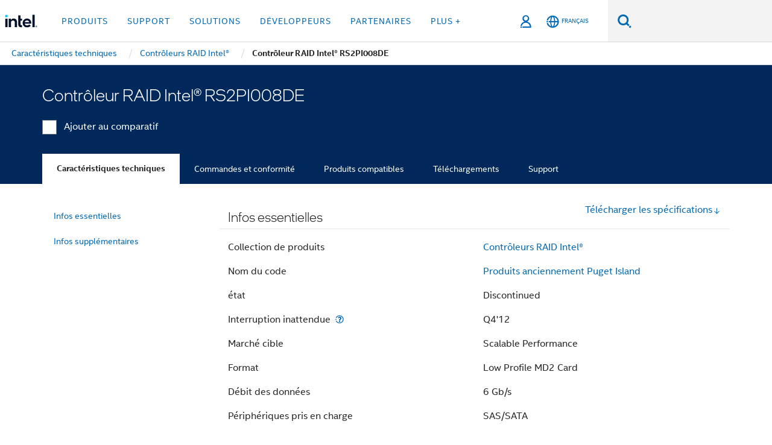

--- FILE ---
content_type: application/javascript;charset=utf-8
request_url: https://www.intel.fr/etc.clientlibs/settings/wcm/designs/ver/260110/intel/clientlibs/pages/upeMarquee.min.js
body_size: 3602
content:
var intel=intel||{};
intel.upeMediaGallery1_0_0=function(d){function l(a){return intel.label&&intel.label.carousel?intel.label.carousel[a]:K[a]}function x(a){a.find(".media-video").length&&a.addClass("has-video-upe")}function k(a){var b=a.find(".owl-controls");if(!(1>b.length)){var c=b.clone(!0,!0);a.prepend(c.addClass("no-margin"));b.find(".owl-nav").remove();var e=d("\x3cdiv class\x3d'thumb-nav'\x3e\x3c/div\x3e"),h=a.data("toggle-blade")||!1;c=a.data("thumb-overflow")||!1;a.find(".owl-item").each(function(m,g){var f=
d(g);h?g=d(".toggle-thumb-img img",g):(g=d("img:first",g),g=g.clone());if(g&&g.length){var n=f.find(".media-item").data("item-index"),p=f.find(".media-item").hasClass("media-video")?" has-video":" ",t=f.find(".media-item").hasClass("media-video")?"revealVideo":"revealPhoto",L=f.hasClass("active")?" active":"";f=f.hasClass("cloned")?" d-none":"";t=l(t)+g.attr("alt");t=d("\x3cspan class\x3d'thumb-wrap'\x3e\x3c/span\x3e").append(g.attr("alt",t));n=d("\x3ca class\x3d'thumb-link"+L+f+p+"' href\x3d'#' role\x3d'button' data-item-index\x3d'"+
n+"'\x3e\x3c/a\x3e").append(t);0===m&&n.addClass("active");h&&(n.append('\x3cdiv class\x3d"thumb-overlay"\x3e\x3cspan class\x3d"thumb-label"\x3e'+g.attr("alt")+"\x3c/span\x3e\x3c/div\x3e"),n.append('\x3cdiv class\x3d"thumb-arrow"\x3e\x3c/div\x3e'));e.append(n)}});c?(c=d("\x3cdiv class\x3d'thumb-nav-wrap component' data-component\x3d'wa_skip_track' data-component-id\x3d'1' \x3e\x3c/div\x3e"),c.append('\x3cbutton class\x3d"thumb-arrow thumb-arrow-left fa-left-open" tabindex\x3d"-1" aria-hidden\x3d"true" aria-label\x3d"'+
l("previous")+'"\x3e\x3c/button\x3e'),c.append('\x3cbutton class\x3d"thumb-arrow thumb-arrow-right fa-right-open" tabindex\x3d"-1" aria-hidden\x3d"true" aria-label\x3d"'+l("next")+'"\x3e\x3c/button\x3e'),c.append(e),b.append(c),1<b.find(".thumb-nav-wrap").length&&b.find(".thumb-nav-wrap:first").remove()):b.append(e);c=a.data("control-position");"undefined"!==typeof c&&"top"===c&&(b.insertBefore(a.find(".owl-stage-outer")),D(a),d(a).attr("data-thumb-items",b.find(".owl-dots .owl-dot").length))}}function u(a){a=
a.data("id")+"-modal";return d("#"+a)}function v(a){a.find(".video-js").each(function(b,c){void 0!==videojs&&(b=d(c).attr("id"),videojs.getPlayer(b).pause())})}function M(a){var b={carousel:a,tabableItems:a.find(".tabable-link"),innerNav:a.find(".thumb-nav").get(0),container:a.find(".thumb-nav-wrap").get(0),thumbs:a.find(".thumb-link"),prevArrow:a.find(".thumb-arrow-left").get(0),nextArrow:a.find(".thumb-arrow-right").get(0),galleryModalOn:!1,carouselAlert:d("#"+a.data("alert-id"))};a.on("click",
".thumb-link",function(c){var e=d(this).data("item-index");window.wap_tms&&window.wap_tms.custom&&window.wap_tms&&wap_tms.custom.trackComponentClick("upeHeaderMarquee","item-"+e);if(d(this).hasClass("active"))return c.preventDefault(),!1;E(a.find(".thumb-link"),e);a.trigger("to.owl.carousel",[e,200]);c.preventDefault();return!1});a.on("changed.owl.carousel",function(c){E(a.find(".thumb-link"),c.item.index);b.galleryModalOn&&(c=a.find(".media-item").filter("[data-item-index\x3d'"+c.item.index+"']").find("a").attr("aria-label"),
b.carouselAlert.html(c));a.trigger("gallery.active-thumb-updated");a.hasClass("has-video-upe")&&v(a)});a.on("translated.owl.carousel",function(){a.hasClass("has-video-upe")&&(a.find(".owl-item.active").children(".media-video").length?a.addClass("current-video"):a.removeClass("current-video"));y&&window.setTimeout(function(){y.focus();y=null},35)});N(a,b)}function O(a,b){var c=-1;if(0>a.length||0>b.length)return c;b.each(function(e,h){if(a.get(0)===d(h).get(0))return c=e,!1});return c}function N(a,
b){var c=a.hasClass("owl-carousel"),e=a.parent(),h=e.parent(),m,g=u(a);c&&(a.on("keydown",function(f){switch(f.key){case "ArrowLeft":a.trigger("prev.owl.carousel");break;case "ArrowRight":a.trigger("next.owl.carousel")}}),a.find(".owl-stage").on("keydown",function(f){if("Tab"===f.key&&!(b.galleryModalOn||1>b.tabableItems.length)){var n=a.find(".tabable-link").filter(":focus"),p=O(n,b.tabableItems);if(!(0>n.length||1>p)||!f.shiftKey)if(p!==b.tabableItems.length-1||f.shiftKey)n=d(b.tabableItems[f.shiftKey?
p-1:p+1]),1>n.length||(p=n.closest(".owl-item"),p.hasClass("active")||(p=p.find(".media-item").data("item-index"),y=n,a.trigger("to.owl.carousel",[p,200]),f.preventDefault()))}}),a.on("focus",".expand-gallery, .video-play-action",function(f){b.galleryModalOn||1>b.tabableItems.length||(f=d(f.target).closest(".owl-item"),f.hasClass("active")||(f=f.find(".media-item").data("item-index"),a.trigger("to.owl.carousel",[f,200])))}));a.on("click",".expand-gallery, .video-play-action",function(f){w=d(this);
g=u(a);m=e.clone(!1);m.find("video").remove();g.find(".modal-body").append(e);h.children().remove();h.append(m);g.modal("show");d(".modal-backdrop").addClass("upe-media-gallery-backdrop");c&&(q(),F(),z(b),r(b));f.preventDefault()});g.on("hide.bs.modal",function(){a.parent().appendTo(h);c&&(q(),z(b),r(b));m.remove();a.hasClass("has-video-upe")&&v(a);d(".modal-backdrop").removeClass("upe-media-gallery-backdrop")});g.on("hidden.bs.modal",function(){b.galleryModalOn=!1;w&&(c&&(w=a.find(".owl-item.active .expand-gallery, .owl-item.active .video-play-action")),
window.setTimeout(function(){w.focus();w=null},350))});g.on("shown.bs.modal",function(){b.galleryModalOn=!0;window.setTimeout(function(){g.find(".close").focus();var f=a.find(".owl-item.active").children(".media-video");1>f.length||(f=f.find(".video-js"),void 0!==videojs&&(f=f.attr("id"),videojs.getPlayer(f).play()))},350)});g.on("click",".close",function(){g.modal("hide")})}function E(a,b){a.length>b&&(a.removeClass("active"),b=d(a[b]),b.hasClass("d-none")&&(b=a.filter("[data-item-index\x3d'"+b.data("item-index")+
"']")),b.addClass("active"))}function P(){var a=d(".upe-media-gallery-1_0_0 .owl-carousel, .upe-media-gallery-1_0_0 .single-img-gallery");1>a.length||(d(document).on("mousemove",A),d(document).on("touchstart",G),a.each(function(b){var c=d(this),e=c.hasClass("owl-carousel"),h=c.data("gallery-control")||"thumb";b="upe-gallery-"+b;c.data("id",b);b+="-modal";if(!d("#"+b).length){var m=d('\x3cdiv class\x3d"modal modal-upe-media-gallery component no-padding modal-valign-middle modal-backdrop-blue" data-component\x3d"upeModalMarquee" data-component-id\x3d"1" id\x3d"modal-gallery-js" role\x3d"dialog" tabindex\x3d"-1" data-dropback-class\x3d"modal-backdrop-blue"\x3e\n\x3cdiv class\x3d"modal-dialog"\x3e\n\x3cdiv class\x3d"modal-content"\x3e\n\x3cdiv class\x3d"modal-header"\x3e\n\x3cbutton type\x3d"button" class\x3d"close" data-wap\x3d"" data-wap_ref\x3d"close-modal" data-dismiss\x3d"modal" aria-label\x3d"Close"\x3e\x3ci class\x3d"fa-cancel-thin"\x3e\x3c/i\x3e\n\x3c/button\x3e\n\x3c/div\x3e\n\x3cdiv class\x3d"modal-body"\x3e\n\x3c/div\x3e\n\x3c/div\x3e\n\x3c/div\x3e\n\x3c/div\x3e');
m.attr("id",b);m.appendTo("body");d("#"+b)}e?(c.owlCarousel(Q),x(c),"thumb"===h&&(k(c),R(c))):x(c);c.find("a").addClass("intel-ws-ignore");M(c)}),d(".upe-media-gallery-1_0_0 .owl-carousel .media-item").show())}function D(a){a=d(a);var b=a.data("control-position");"undefined"!==typeof b&&"top"===b&&(b=a.find(".owl-item.active"),a=a.find(".owl-dots"),1>b.length||1>a.length||(b=b.find(".text-container").position().top,a.css("top",b-10+"px")))}function F(a){a=d(a);var b=a.find(".owl-prev, .owl-next"),
c=a.find(".thumb-nav").height();a=Math.floor((a.height()-c)/2);b.css("top",a+c+"px")}function z(a){var b=a.thumbs.filter(".active").not(".d-none"),c=a.carousel.data("scrollOffset")||0,e=-1,h=a.innerNav.scrollWidth,m=a.container.clientWidth,g=b.position().left;b=g+b.get(0).clientWidth;h>m?(0>g?e=c+g:b>m&&(e=Math.round(c-(m-b))),-1<e&&(a.innerNav.style.transform="translateX(-"+e+"px)",a.carousel.data("scrollOffset",e),r(a)),a.container.classList.toggle("no-overflow",!1)):a.container.classList.toggle("no-overflow",
!0)}function H(a,b){var c=b.carousel.data("scrollOffset")||0,e=b.innerNav.scrollWidth,h=b.container.clientWidth;"next"===a?(a=c+h,a=a>e-h?e-h:a):(a=c-h,a=0>a?0:a);b.innerNav.style.transform="translateX(-"+a+"px)";b.carousel.data("scrollOffset",a);r(b)}function r(a){var b=a.carousel.data("scrollOffset")||0;var c=a.innerNav.scrollWidth,e=a.container.clientWidth;if(20<c-e){var h=0<b;b=b<c-e}else b=h=!1;a.prevArrow.classList.toggle("d-none",!h);a.nextArrow.classList.toggle("d-none",!b)}function I(a){a.innerNav.style.transform=
"translateX(0px)";a.carousel.data("scrollOffset",0);r(a)}function R(a){var b={carousel:a,innerNav:a.find(".thumb-nav").get(0),container:a.find(".thumb-nav-wrap").get(0),thumbs:a.find(".thumb-link"),prevArrow:a.find(".thumb-arrow-left").get(0),nextArrow:a.find(".thumb-arrow-right").get(0)};a.on("click",".thumb-arrow-left",function(){H("prev",b)});a.on("click",".thumb-arrow-right",function(){H("next",b)});a.on("gallery.active-thumb-updated",function(){z(b)});d(window).on("resize orientationChanged",
function(){I(b);z(b);r(b)});I(b)}var K={carousel:{previous:"Reveal previous panel",next:"Reveal next panel",revealPhoto:"Now displaying photo: ",revealVideo:"Now displaying video: "}},Q={nav:!0,navText:{simplify:["\x3cbutton class\x3d'paddle fa-left-open' data-wap\x3d'' data-wap_ref\x3d'previous-row' aria-label\x3d'"+l("previous")+"'\x3e\x3c/button\x3e","\x3cbutton class\x3d'paddle fa-right-open' data-wap\x3d'' data-wap_ref\x3d'next-row' aria-label\x3d'"+l("next")+"'\x3e\x3c/button\x3e"],original:["\x3cbutton class\x3d'padded-arrows-prev' data-wap\x3d'' data-wap_ref\x3d'previous-row' aria-label\x3d'"+
l("previous")+"'\x3e\x3c/button\x3e","\x3cbutton class\x3d'padded-arrows-next' data-wap\x3d'' data-wap_ref\x3d'next-row' aria-label\x3d'"+l("next")+"'\x3e\x3c/button\x3e"]}.simplify,dotsEach:1,loop:!1,lazyLoad:!0,responsive:{1:{items:1}}},B,J=!1,C={"16x9":.5625,"4x3":.75},w,y,q=function(){d(".upe-media-gallery-1_0_0 .owl-carousel, .upe-media-gallery-1_0_0 .single-img-gallery").each(function(){var a=d(this);if(a.is(":visible")){a.trigger("forceRefresh");var b=d(a);if(J&&b.hasClass("has-video-upe")){var c=
b.find(".video-js");b=b.width();var e=b*C["16x9"];if(!(1>c.length)){var h=d(c[0]).data("ratio");"16x9"!==h&&""!==h&&C[h]&&(e=b*C[h]);c.css({width:b+"px",height:e+"px"}).attr("width",b+"px").attr("height",e+"px")}}D(a);F(a)}})},A=function(){d(document).off("mousemove",A);d(".upe-media-gallery-1_0_0").addClass("has-mouse")},G=function(){d(document).off("mousemove",A);d(document).off("touchstart",G);d(".upe-media-gallery-1_0_0 .owl-carousel, .upe-media-gallery-1_0_0 .single-img-gallery").removeClass("has-mouse")};
return{initialize:function(){B=intel.appCore.getBrowserInfo();B.isIE&&(J=10>B.version);d(".upe-media-gallery-1_0_0 .owl-carousel, .upe-media-gallery-1_0_0 .single-img-gallery").waitForImages(function(){P()});intel.appCore.registerResizeHandler(q);d("body").on("rf.patternLib.variantShown",function(){q()});d("body").on("intel.spoke.close",function(){q()})},refresh:q}}(jQuery);jQuery(window).on("load",function(){intel.upeMediaGallery1_0_0.initialize()});"use strict";intel=intel||{};
intel.upeShowMore=function(d){return{initialize:function(){d(".upe-marquee-hub-1_0_0 .show-more-items").on("click",function(l){l.preventDefault();window.wap_tms&&window.wap_tms.custom&&window.wap_tms&&wap_tms.custom.trackComponentClick("upeHeaderMarquee","show-more")});d(".upe-marquee-hub-1_0_0 .show-less-items").on("click",function(l){l.preventDefault();window.wap_tms&&window.wap_tms.custom&&window.wap_tms&&wap_tms.custom.trackComponentClick("upeHeaderMarquee","show-less")})}}}(jQuery);jQuery(document).ready(intel.upeShowMore.initialize);
"use strict";intel=intel||{};
intel.upeRatingStars=function(d){function l(){setTimeout(function(){d(".sku-marquee-1_0_0 .rating-box .rating").each(function(){var k=d(this).attr("data-averagescore");""!==k&&0<k?(k=20<k?12.6*k/20+4*(Math.ceil(k/20)-1):12.6*k/20,d(this).css("width",k)):d(this).css("width",k)})},1E3)}function x(){d(".upeSkuMarquee .compare-pricing-block .add-compare input").on("click",function(k,u){k="upeSkuMarquee-"+d(".upeSkuMarquee").data("component-id");u=d(".upeSkuMarquee .compare-pricing-block .add-compare input").is(":checked");var v=
d(".upeSkuMarquee .compare-pricing-block .add-compare input").data("product-id");window.wap_tms&&window.wap_tms.custom&&window.wap_tms&&wap_tms.custom.trackComponentClick(k,u?"checked-"+v:"unchecked-"+v)})}return{initialize:function(){l();x()}}}(jQuery);jQuery(document).ready(intel.upeRatingStars.initialize);

--- FILE ---
content_type: application/javascript;charset=utf-8
request_url: https://www.intel.fr/etc.clientlibs/settings/wcm/designs/ver/260110/intel/externallibs/jquery.scrollTo.min.js
body_size: 1081
content:
/*
 jQuery.scrollTo
 Copyright (c) 2007-2015 Ariel Flesler - aflesler<a>gmail<d>com | http://flesler.blogspot.com
 Licensed under MIT
 http://flesler.blogspot.com/2007/10/jqueryscrollto.html
 @projectDescription Lightweight, cross-browser and highly customizable animated scrolling with jQuery
 @author Ariel Flesler
 @version 2.1.2
*/
(function(c){"function"===typeof define&&define.amd?define(["jquery"],c):"undefined"!==typeof module&&module.exports?module.exports=c(require("jquery")):c(jQuery)})(function(c){function v(a){return!a.nodeName||-1!==c.inArray(a.nodeName.toLowerCase(),["iframe","#document","html","body"])}function r(a){return"function"===typeof a||c.isPlainObject(a)?a:{top:a,left:a}}var m=c.scrollTo=function(a,d,b){return c(window).scrollTo(a,d,b)};m.defaults={axis:"xy",duration:0,limit:!0};c.fn.scrollTo=function(a,
d,b){"object"===typeof d&&(b=d,d=0);"function"===typeof b&&(b={onAfter:b});"max"===a&&(a=9E9);b=c.extend({},m.defaults,b);d=d||b.duration;var k=b.queue&&1<b.axis.length;k&&(d/=2);b.offset=r(b.offset);b.over=r(b.over);return this.each(function(){function w(p){var h=c.extend({},b,{queue:!0,duration:d,complete:p&&function(){p.call(n,e,b)}});t.animate(f,h)}if(null!==a){var u=v(this),n=u?this.contentWindow||window:this,t=c(n),e=a,f={};switch(typeof e){case "number":case "string":if(/^([+-]=?)?\d+(\.\d+)?(px|%)?$/.test(e)){e=
r(e);break}e=u?c(e):c(e,n);case "object":if(0===e.length)return;if(e.is||e.style)var x=(e=c(e)).offset()}var A="function"===typeof b.offset&&b.offset(n,e)||b.offset;c.each(b.axis.split(""),function(p,h){var q="x"===h?"Left":"Top",l=q.toLowerCase(),g="scroll"+q,y=t[g](),z=m.max(n,h);x?(f[g]=x[l]+(u?0:y-t.offset()[l]),b.margin&&(f[g]-=parseInt(e.css("margin"+q),10)||0,f[g]-=parseInt(e.css("border"+q+"Width"),10)||0),f[g]+=A[l]||0,b.over[l]&&(f[g]+=e["x"===h?"width":"height"]()*b.over[l])):(h=e[l],f[g]=
h.slice&&"%"===h.slice(-1)?parseFloat(h)/100*z:h);b.limit&&/^\d+$/.test(f[g])&&(f[g]=0>=f[g]?0:Math.min(f[g],z));!p&&1<b.axis.length&&(y===f[g]?f={}:k&&(w(b.onAfterFirst),f={}))});w(b.onAfter)}})};m.max=function(a,d){var b="x"===d?"Width":"Height";d="scroll"+b;if(!v(a))return a[d]-c(a)[b.toLowerCase()]();b="client"+b;var k=a.ownerDocument||a.document;a=k.documentElement;k=k.body;return Math.max(a[d],k[d])-Math.min(a[b],k[b])};c.Tween.propHooks.scrollLeft=c.Tween.propHooks.scrollTop={get:function(a){return c(a.elem)[a.prop]()},
set:function(a){var d=this.get(a);if(a.options.interrupt&&a._last&&a._last!==d)return c(a.elem).stop();var b=Math.round(a.now);d!==b&&(c(a.elem)[a.prop](b),a._last=this.get(a))}};return m});